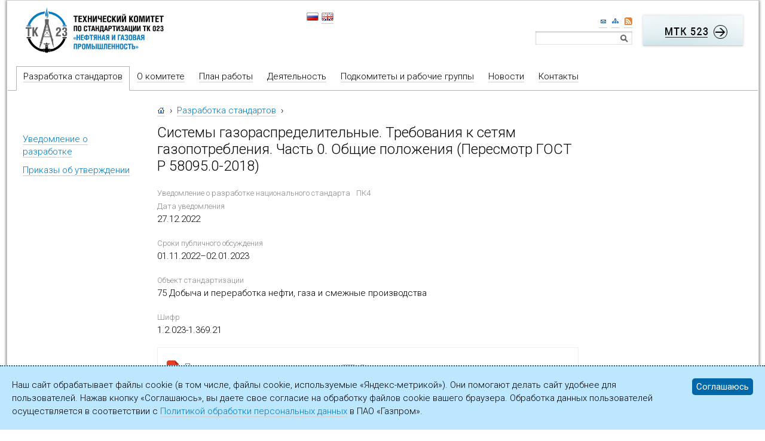

--- FILE ---
content_type: text/html; charset=utf-8
request_url: https://www.tksneftegaz.ru/standards-development/standard/n/sistemy-gazoraspredelitelnye-trebovanija-k-setjam-gazopotreblenija-chast-0-obshchie-polozhenija-peresmo/
body_size: 17110
content:
<!DOCTYPE html>
<html lang="ru-RU">
<head>

<meta charset="utf-8">
<!-- 
	Powered by Media Standart

	This website is powered by TYPO3 - inspiring people to share!
	TYPO3 is a free open source Content Management Framework initially created by Kasper Skaarhoj and licensed under GNU/GPL.
	TYPO3 is copyright 1998-2019 of Kasper Skaarhoj. Extensions are copyright of their respective owners.
	Information and contribution at https://typo3.org/
-->

<base href="//www.tksneftegaz.ru/">
<link rel="shortcut icon" href="/fileadmin/templates/images/icons/favicon.ico" type="image/x-icon">
<title>Стандарт</title>
<meta name="generator" content="TYPO3 CMS">
<meta name="revisit" content="1">
<meta name="copyright" content="Газпром ВНИИГАЗ">
<meta name="robots" content="all">


<link rel="stylesheet" type="text/css" href="fileadmin/templates/css/reset.css?1347446373" media="all">
<link rel="stylesheet" type="text/css" href="fileadmin/templates/css/main.css?1734693949" media="all">
<link rel="stylesheet" type="text/css" href="fileadmin/templates/js/libs/colorbox/example3/colorbox.css?1347446454" media="all">
<link rel="stylesheet" type="text/css" href="https://fonts.googleapis.com/css?family=Roboto:300,400,700,400italic,900&amp;subset=latin,cyrillic-ext" media="all">
<link rel="stylesheet" type="text/css" href="fileadmin/templates/css/news-basic.css?1594733605" media="all">



<script src="fileadmin/templates/js/libs/jquery-3.7.1.min.js?1741438479" type="text/javascript"></script>
<script src="fileadmin/templates/js/libs/jquery.colorbox.min.js?1662368420" type="text/javascript"></script>
<script src="fileadmin/templates/js/js.cookie-2.2.0.min.js?1734693798" type="text/javascript"></script>


<link rel="apple-touch-icon" href="fileadmin/templates/images/icons/apple-touch-icon.png"><link rel="alternate" type="application/rss+xml" title="News" href="?type=100"><meta name="robots" content="index,follow"><meta http-equiv="X-UA-Compatible" content="IE=edge,chrome=1">
</head>
<body class="inner">

    <div class="wrapper"><div class="wrapperPadding">
      <header class="site">
        <h1 class="logo">Технический комитет по стандартизации
          <a href="/"><img src="fileadmin/templates/images/logo.jpg" class="tk23" /></a>
        </h1>
        <ul class="lingva"><li class="act"><img src="fileadmin/templates/images/ic_lingva_ru.gif"></li><li><a href="en/"><img src="fileadmin/templates/images/ic_lingva_en.gif"></a></li></ul>
        <ul class="quickLinks">
          <li><a href="/?id=21"><img src="fileadmin/templates/images/ic_header_contacts.gif" /></a></li>
          <li><a href="/?id=137"><img src="fileadmin/templates/images/ic_header_sitemap.gif" /></a></li>
          <li><a href="#"><img src="fileadmin/templates/images/ic_header_rss.gif" /></a></li>
        </ul>
        
         <div class="search"><form action="sluzhebnye-stranicy/poisk-po-saitu/" method="post" name="searchbox" id="searchbox"><fieldset><input class="input" type="text" value="" name="tx_indexedsearch[sword]"><input type="hidden" name="tx_indexedsearch[sections]" value="0" />
      <input type="image" name="tx_indexedsearch[submit_button]" value="Найти" src="fileadmin/templates/images/s.gif" class="button" />
      </fieldset></form></div>
        
          <a href="/mtk523/" class="ad"><img class="mtk523" src="fileadmin/templates/images/mtk.png"></a> 
        
      </header>
      <nav class="menu-main">
        <ul class="siteMenu"><li class="short act"><a href="standards-development/" title="Разработка стандартов">Разработка стандартов</a><ul><li><a href="standards-development/notification/" title="Уведомление о разработке">Уведомление о разработке</a></li><li><a href="standards-development/orders/" title="Приказы об утверждении">Приказы об утверждении</a></li></ul></li><li class="short parent"><a href="about/" title="О комитете">О комитете</a><ul><li><a href="about/scope/" title="Область деятельности">Область деятельности</a></li><li><a href="about/supervisors/" title="Руководители и секретариат">Руководители и секретариат</a></li><li><a href="about/committee/" title="Состав комитета">Состав комитета</a></li><li><a href="about/documentation/reports/" title="Документы ТК">Документы ТК</a></li><li><a href="about/management-committee/" title="Управляющий комитет">Управляющий комитет</a></li></ul></li><li class="short parent"><a href="work-schedule/" title="План работы">План работы</a><ul><li><a href="work-schedule/calendar/" title="Производственный календарь">Производственный календарь</a></li></ul></li><li class="short parent"><a href="activities/" title="Деятельность">Деятельность</a><ul><li><a href="activities/meetings/" title="Заседания">Заседания</a></li><li><a href="activities/translations/" title="Переводы стандартов">Переводы стандартов</a></li><li><a href="activities/cooperation/" title="Взаимодействие со смежными ТК">Взаимодействие со смежными ТК</a></li><li><a href="activities/iso/" title="Деятельность в ИСО">Деятельность в ИСО</a></li></ul></li><li class="parent"><a href="subcommittees/sc-1/" title="Подкомитеты и рабочие группы">Подкомитеты и рабочие группы</a><ul><li><a href="subcommittees/sc-1/" title="ПК 1 «Общеотраслевые нормы и правила»">ПК 1 «Общеотраслевые нормы и правила»</a></li><li><a href="subcommittees/sc-2/" title="ПК 2 «Добыча сырой нефти»">ПК 2 «Добыча сырой нефти»</a></li><li><a href="subcommittees/sc-3/" title="ПК 3 «Добыча природного газа»">ПК 3 «Добыча природного газа»</a></li><li><a href="subcommittees/sc-4/" title="ПК 4 «Газораспределение и газопотребление»">ПК 4 «Газораспределение и газопотребление»</a></li><li><a href="subcommittees/sc-5/" title="ПК 5 «Морская нефтегазодобыча»">ПК 5 «Морская нефтегазодобыча»</a></li><li><a href="subcommittees/sc-6/" title="ПК 6 «Материалы, оборудование для добычи и переработки нефти и газа»">ПК 6 «Материалы, оборудование для добычи и переработки нефти и газа»</a></li><li><a href="subcommittees/sc-7/" title="ПК 7 «Магистральный трубопроводный транспорт нефти и нефтепродуктов»">ПК 7 «Магистральный трубопроводный транспорт нефти и нефтепродуктов»</a></li><li><a href="subcommittees/sc-8/" title="ПК 8 «Магистральный трубопроводный транспорт газа»">ПК 8 «Магистральный трубопроводный транспорт газа»</a></li><li><a href="subcommittees/sc-9/" title="ПК 9 «Арктические нефтегазовые операции»">ПК 9 «Арктические нефтегазовые операции»</a></li><li><a href="subcommittees/sc-10/" title="ПК 10 «Строительство и капитальный ремонт объектов нефтяной и газовой промышленности»">ПК 10 «Строительство и капитальный ремонт объектов нефтяной и газовой промышленности»</a></li><li><a href="subcommittees/sc-11/" title="ПК 11 «Технологии и оборудование для подводной добычи углеводородов»">ПК 11 «Технологии и оборудование для подводной добычи углеводородов»</a></li><li><a href="subcommittees/sc-12/" title="ПК 12 «Оборудование, технологические блоки, работающие под давлением в нефтяной и газовой промышленности»">ПК 12 «Оборудование, технологические блоки, работающие под давлением в нефтяной и газовой промышленности»</a></li><li><a href="subcommittees/rg-2/staff/" title="РГ 2 «Метан угольных пластов»">РГ 2 «Метан угольных пластов»</a></li><li><a href="subcommittees/vremennaja-rabochaja-gruppa/" title="Временная рабочая группа">Временная рабочая группа</a></li></ul></li><li class="short parent"><a href="news/" title="Новости">Новости</a></li><li class="short parent"><a href="contact/" title="Контакты">Контакты</a></li></ul>
        <div class="clr"></div>
      </nav>
      <div class="content">
        <div class="wayFinder">
          <a href="/"><img src="fileadmin/templates/images/ic_home.gif" width="13" height="13"   alt="&quot;{$website.title}&quot;&gt;"  border="0"></a>&nbsp;&nbsp;›&nbsp;&nbsp;<a href="standards-development/">Разработка стандартов</a>&nbsp;&nbsp;›&nbsp;&nbsp;&nbsp;
        </div>

        <aside class="rightSide">
        
        </aside>

        <aside class="leftSide">
          <nav>
          <ul class="subMenu"><li><a href="standards-development/notification/" title="Уведомление о разработке">Уведомление о разработке</a></li><li><a href="standards-development/orders/" title="Приказы об утверждении">Приказы об утверждении</a></li></ul>
          </nav>
        </aside>

        <article>
          <header>
            <h1 class="mainHeader long">Системы газораспределительные. Требования к сетям газопотребления. Часть 0. Общие положения (Пересмотр ГОСТ Р 58095.0-2018)</h1> 
          </header>
          <!--TYPO3SEARCH_begin--><a id="c327"></a>



        
  <div class="news-single template-standard">
  
    
        
  <!-- standart -->
  <div class="header">
    <div>
        

    
      
  
    <span class="category uid-40">
      
          Уведомление о разработке национального стандарта
        
    </span>    
  

    
      
  
    <span class="category uid-7">
      
          ПК4
        
    </span>    
  

        
  
        
      </div>
        
        <!-- h2 class="news-title">Системы газораспределительные. Требования к сетям газопотребления. Часть 0. Общие положения (Пересмотр ГОСТ Р 58095.0-2018)</h2 -->
        
        <span class="field-title">Дата уведомления</span>
        <p class="field-value">
          27.12.2022
        </p>
    
    
      <!-- teaser -->
      <span class="field-title">Сроки публичного обсуждения</span>
      <p class="field-value">01.11.2022–02.01.2023</p>
             
    
    
      <!-- bodytext -->
      <span class="field-title">Объект стандартизации</span>
      <div class="field-value">
        <p class="bodytext">75 Добыча и переработка нефти, газа и смежные производства</p>
      </div>
            

      
    <!-- author -->
    <span class="field-title">Шифр</span>
    <p class="field-value">1.2.023-1.369.21</p>
      
  
    
      <!-- ms_usable html -->
      


      <!-- related things -->
      <div class="news-related">

        
          <!-- related files -->
          <div class="news-related-files">
            
<div class="ms_filelist">
	<ul class="file_list">
		
			
	<li class="download pdf file">
		<!-- TODO > fallback to title /description / name -->
		<a href="fileadmin/f/standarts/2022/2022.12.27-5-%D0%9F%D1%80%D0%BE%D0%B5%D0%BA%D1%82_%D1%81%D1%82%D0%B0%D0%BD%D0%B4%D0%B0%D1%80%D1%82%D0%B0_%D0%BF%D0%B5%D1%80%D0%B2%D0%B0%D1%8F_%D1%80%D0%B5%D0%B4%D0%B0%D0%BA%D1%86%D0%B8%D1%8F.pdf" target="_blank">
			Первая редакция проекта стандарта
		</a>
		
		<span>777 кБ</span>
	</li>

		
			
	<li class="download pdf file">
		<!-- TODO > fallback to title /description / name -->
		<a href="fileadmin/f/standarts/2022/2022.12.27-5-%D0%9F%D0%BE%D1%8F%D1%81%D0%BD%D0%B8%D1%82%D0%B5%D0%BB%D1%8C%D0%BD%D0%B0%D1%8F_%D1%80%D0%B5%D0%B4%D0%B0%D0%BA%D1%86%D0%B8%D1%8F_%D0%BA_%D0%BF%D0%B5%D1%80%D0%B2%D0%BE%D0%B9_%D1%80%D0%B5%D0%B4%D0%B0%D0%BA%D1%86%D0%B8%D0%B8.pdf" target="_blank">
			Пояснительная записка к первой редакции
		</a>
		
		<span>242 кБ</span>
	</li>

		
			
	<li class="download pdf file">
		<!-- TODO > fallback to title /description / name -->
		<a href="fileadmin/f/standarts/2022/2022.12.27-5-%D0%A0%D0%B0%D0%B1%D0%BE%D1%87%D0%B0%D1%8F_%D0%B3%D1%80%D1%83%D0%BF%D0%BF%D0%B0_%D0%BF%D0%B5%D1%80%D0%B5%D1%81%D0%BC%D0%BE%D1%82%D1%80_%D0%93%D0%9E%D0%A1%D0%A2_%D0%A0_58095.0-2018.pdf" target="_blank">
			Рабочая группа по пересмотру ГОСТ Р 58095.0-2018
		</a>
		
		<span>2 МБ</span>
	</li>

		
	</ul>
</div>

          </div>
        

        
          <!-- Related links -->
          <div class="news-related news-related-links">
            <h4>
              Связанные ссылки
            </h4>
            <ul>
              
                <li>
                  <a href="https://fgis.gost.ru/share/page/rsprs/nds-details?uuid=0dfd1162-ab39-485d-8f9a-80dd2a820731">https://fgis.gost.ru/share/page/rsprs/nds-details?uuid=0dfd1162-ab39-485d-8f9a-80dd2a820731</a>
                  
                </li>
              
            </ul>
          </div>
        
        
        
      </div>
      
      <!-- Back Link --> 
      
        <div class="news-backlink-wrap">
          <a class="button gray small" href="standards-development/">
            Назад
          </a>
        </div>
        
      

      
    
  </div>

  
    










<!--TYPO3SEARCH_end-->
          <div class="rightAlign">
          
        </div>
        </article>
      </div>

      <footer>
      <div class="copy">&copy;&nbsp;2026,&nbsp;Газпром ВНИИГАЗ</div><address>142717, Московская область, г.о. Ленинский, п. Развилка, ул. Газовиков, зд. 15, стр. 1</address>
      </footer>
    </div></div>

    <div class="zzz"></div>
  
<!-- Yandex.Metrika counter -->
<script type="text/javascript" >
   (function(m,e,t,r,i,k,a){m[i]=m[i]||function(){(m[i].a=m[i].a||[]).push(arguments)};
   m[i].l=1*new Date();
   for (var j = 0; j < document.scripts.length; j++) {if (document.scripts[j].src === r) { return; }}
   k=e.createElement(t),a=e.getElementsByTagName(t)[0],k.async=1,k.src=r,a.parentNode.insertBefore(k,a)})
   (window, document, "script", "https://mc.yandex.ru/metrika/tag.js", "ym");

   ym(93821713, "init", {
        clickmap:true,
        trackLinks:true,
        accurateTrackBounce:true,
        webvisor:true
   });
</script>
<noscript><div><img src="https://mc.yandex.ru/watch/93821713" style="position:absolute; left:-9999px;" alt="" /></div></noscript>
<!-- /Yandex.Metrika counter -->
  <div id="cookieagreement" class="ms_cookies_show ms_flash">
    <div class="wrap">
      <div>
Наш сайт обрабатывает файлы cookie (в&nbsp;том числе, файлы cookie, используемые «Яндекс-метрикой»). Они помогают делать сайт удобнее для пользователей. Нажав кнопку «Соглашаюсь», вы&nbsp;даете свое согласие на&nbsp;обработку файлов cookie вашего браузера. Обработка данных пользователей осуществляется в&nbsp;соответствии с&nbsp;<a href="https://www.gazprom.ru/about/legal/policy-personal-data/" target="_blank">Политикой обработки персональных данных</a> в&nbsp;ПАО&nbsp;«Газпром».</div>
    </div>
    <span class="button solid blue close">Соглашаюсь</span>    
  </div>

<script src="fileadmin/templates/js/general.js?1734693900" type="text/javascript"></script>


</body>
</html>

--- FILE ---
content_type: text/css
request_url: https://www.tksneftegaz.ru/fileadmin/templates/css/main.css?1734693949
body_size: 23433
content:
  html  {
    height:100%;
  }
  body  { 
    text-align:left;
    position:relative;
    min-width: 1003px; 
    max-width: 1259px;
    margin:0 auto;
    min-height:100%;
    background:white;
  }
  
  
  body, input, select, textarea  {
    color:black;
    font-family:'Roboto', Arial, sans-serif;
    font-weight:300;
    font-size: 15px;
    line-height:1.5;
  }
  input, select, textarea  {
    outline:none;
  }
  a  {
    color:#0079c2;
    text-decoration:none; 
    border-bottom:solid 1px #cecece;
  }
  
  a:hover  {
    text-decoration:none;
    color:#c20017;
    border-color:#c20017;
  }
  
  td, th {
    vertical-align:top;
    text-align:left;
    font-weight:300; 
  }
  
em {font-style:italic;}
  
h1, h2, h3, h4, h5, h6  {
    line-height: 1.25;
    font-family: 'Roboto',Arial;
    font-weight:normal;
    margin:1em 0 0.6em;
  }
  h1 a, h2 a, h3 a, h4 a, h5 a, h6 a  {
    
  }
  
  h1 b, h2 b, h3 b, h4 b, h5 b, h6 b  {
    font-weight:inherit;
  }
  
  i {
    font-style:italic;
  }
  
  
  address {
    font-style:normal;
  }
  
.align-left {text-align:left}
.align-center {text-align:center}
.align-right {text-align:right}
  
  /* general text styles */

  .content p {
    margin-bottom: 1.2em;
  }
  
  .content p a {
    text-decoration:none;
  }



.content blockquote {
  font-family: Georgia;
  font-style:italic;
  color:#000;
  font-size:1.4em;
}
  
  
  h1 {
    font-size: 32px;
    font-weight:300;
    margin:0 0 20px;
    line-height: normal;
  }
  
    
  .content h1.long {
    font-size:24px;
  }
  
  h2, h2 a {
    font-size: 26px;
    font-weight:300;
    color: #000;
  }
  
  h3 {
    font-size: 18px;
    font-weight:300;
    margin-bottom: 5px;
    color:#0079c2;
  }
  
  
.content ul  {
    margin-bottom: 1em;
    padding-left: 16px;
    margin-top:-0.3em;
  }
  
  .content ul ul {
  margin-top:1em;
  }
  
  .content article ul li, .content aside ul li  {
    background: url(../images/ul.gif) 0 0.6em no-repeat;
    padding-left: 14px;
    margin-bottom: 0.6em;
    position: relative;
    zoom:1;
    line-height:1.4em;
  }
      *html .article ul li  {
      background: url(../images/ul.gif) 0 7px no-repeat;
      }
      
      *html .content aside ul li {
      background: url(../images/ul.gif) 0 7px no-repeat;
      }
  
  ol {
    list-style:decimal;
    padding-left:30px;
  }
  ol li {
    margin-bottom: 0.6em;
  }
  .content article cite  {
    font-size: 1.3em;
    display: block;
    margin-bottom: 1em;
    line-height:1.4em;
    font-style:italic;
  }
  .content article .vrezka  {
    float: left;
    width: 40%;
    font-size: 22px;
    margin:0 15px  15px 0;
  }
  .content article .alignLeft  {
    float: left;
    margin: 0 15px 15px 0;
  }
  .content article .columnsBlock  {
    overflow: hidden;
  }
  .ie6 .content article .columnsBlock  {
    overflow: visible;
  }
  
  
  hr {border:none;border-bottom:1px dotted #cecece; }
  
  .content .alert {
   /*color:red;*/
  }
  
  .content .small {
    font-size:13px; 
    color:#888;
  }
  
  .content .extra {
    color:#166BAD;   
    font-size:1.2em;
    font-family:'Roboto', Arial;
  }
  

  .content article table  {
    margin-bottom: 20px;
    width: 99%;
  }
  .content article table th  {
    background: #d8d8d8;
    padding: 12px 10px;
    font-weight: bolder;
    color: #646464;
    text-align:left;
  }
  .content article table td  {
    border-bottom: solid 1px #d8d8d8;
    padding: 5px 20px 5px 5px;
  }
  .content table .tr-even td {
    background: #f7fbff;
  }
  
  table.contenttable tr:hover td {
    background:#eee;
  }

  table.contenttable tr.table_heading td {
  background:#ccc; font-weight:bold;  
  }
  
  .content aside table, .content table.compact  {
    margin-bottom: 20px;
    width: 99%;
  }
  .content aside table th, .content table.compact th  {
    background: #d8d8d8;
    padding: 3px 4px;
    font-weight: bolder;
    color: #646464;
    font-size:13px;
  }
  .content aside table td, .content table.compact td  {
    border-bottom: solid 1px #d8d8d8;
    padding: 2px 15px 2px 0px;
    font-size:13px;
  }
  
  
.content article table.bottom {
    margin-bottom: 0px;
}



  
  
/*
  Памятка по использованию селекторов browserCSSdetector.js:
    Селекторы ОСи:
      .win - Windows
      .linux - Linux
      .mac - MacOS
      
    Селекторы браузеров:
      .ie - все версии ИЕ
      .ie8 - ИЕ 8.х
      .ie7 - ИЕ 7.x
      .ie6 - ИЕ 6.x
      .ie5 - ИЕ 5.x
      .gecko - все версии фаерфокса, и остальные гекко-браузеры
      .ff2 - фаерфокс 2
      .ff3 - фаерфокс 3
      .opera - все версии оперы
      .opera8 - опера 8.x
      .opera9 - опера 9.x
      .konqueror - konqueror
      .safari - сафари

    Приоритеты на примере ФФ3:
    1  .win.ff3 #id{background: #aaa}
    2  .win.gecko #id{background: #f00}
    3  .ff3 #id{background:#333}
    4  .gecko #id{background:#00f}
    5  .win #id{background: #ff0}
 */

  .red  {
    color: red;
  }

  .clearBoth  {
    clear: both;
  }

  .wrapper  {
    min-width:990px;
    max-width:1260px;
    width:expression((document.documentElement.clientWidth||document.body.clientWidth)<990?'990px':(document.documentElement.clientWidth||document.body.clientWidth)>1260?'1260px':'100%');
    box-shadow: 0px 0px 5px #4e4e4e;
    border: solid 1px #cbcbcb;
  }
  .wrapperPadding  {
    padding: 0 26px;
  }
  header.site  {
    position: relative;
    height: 130px;
    border-bottom: solid 1px #cccccc;
    margin: 0 -25px;
    margin-bottom: 25px;
      height:90px;
      border-bottom:none;
      margin-bottom:0;
  overflow:hidden;
  }
  header.site .logo  {
    position: absolute;
    left: 20px;
    top: 0px;
    text-indent: 700em;
    overflow:hidden;
    white-space: nowrap;
    display:block;
  
    /*width: 466px;*/
    height: 100px;

  }
  
  header.site .logo img {
    height: 100%;
    width: auto;
    position: absolute;
    left:0;
    top:0;
  }

  header.site .logo img.mtk523 {
    height: 44px;
    width: auto;
    top: 30px;
    left: 5px;
  }
  
  header.site .lingva  {
    position: absolute;
    top: 18px;
    left: 500px;
  }
  header.site .lingva li  {
    float: left;
    margin-right: 5px;
  }
  header.site .ad  {
    position: absolute;
    top:25px;
    right: 25px;
    box-shadow: 0px 0px 4px #CCC;
    display: block;
    vertical-align: top;
    line-height: 0;
}
  
  header.site .quickLinks  {
    position: absolute;
    top:25px;
    right: 210px;
  }
  header.site .quickLinks li  {
    float: left;
    margin-left: 7px;
  }
  header.site .search  {
    position: absolute;
    top:51px;
    right: 218px;
    width: 155px;
    height: 24px;
  }
  header.site .search .input  {
    background: url("../images/ic_search.gif");
    width: 153px;
    height: 23px;
    border: none;
    padding: 0 5px;
  }
  header.site .search .button  {
    position: absolute;
    right: -5px;
    top: 0;
    width: 25px;
    height: 22px;
    background: none;
    border: none;
    cursor: pointer;
  }
  
  
 
   
 nav.menu-main {padding: 0 24px 0 24px; border-bottom: 1px solid #b1b1b1; margin: 20px -25px 20px;}
 
* html .menu-main li {behavior:url("ie6hover.htc")}

.menu-main ul {font-family: 'Roboto', sans-serif; list-style: none; padding: 0; margin-left: -10px; font-size:15px; margin-bottom: 0; padding-bottom: 0;line-height:1;}

.menu-main ul a, .menu-main ul a:visited {color: #000;}

.menu-main ul li a:hover {color:#c20017;}

.menu-main ul li {float: left; padding: 10px 12px 15px 12px; position: relative; border-bottom: 1px solid #b1b1b1; margin-bottom: -1px; z-index: 99;}

.menu-main ul li.parent:hover, .menu-main ul li.parent.hover, .menu-main ul li.act {border: 1px solid #b1b1b1; border-bottom: 1px solid #fff; padding: 9px 11px 15px 11px;}


.menu-main li ul {width: 368px; left: 9px; top: 44px; *top: 43px; top: 42px\0/; display: none; position: absolute; background: white; border: 1px solid #b1b1b1; border-top: none; padding-bottom: 24px;}

:root .menu-main li ul {margin-top: -4px;} 

.menu-main li ul li, .menu-main li ul li.act  {padding-bottom: 4px; padding-right: 14px; border: none; width: 144px;line-height:1.4;}

* html .menu-main ul li.parent.hover li  {padding-left: 11px; padding-top: 9px; padding-bottom: 4px; padding-right: 14px; border: none; width: 144px; margin: 0;}

.menu-main li.short ul {width: 200px;}

.menu-main li.short ul li {width: 180px;}

.menu-main li ul a, .menu-main li ul a:visited {color: #0079c2; text-decoration: none;}

.menu-main li:hover ul, .menu-main li.hover ul {display: block; z-index: 99;}


.clr-fix:before, .clr-fix:after {display: table; content: "";}
.clr-fix:after {clear: both;}
.clr {clear: both;}
  
  
  /* main page */
  
  
  .indexIntro  {
    margin-bottom:20px;
  }

  .indexIntro .maincol {
    width:650px;
    position:relative;
    float: left;
  }
  
  .indexIntro .img-box {
        box-shadow: 0px 0px 4px #4e4e4e;
        height:375px;
      overflow:hidden;
      margin-bottom:20px;
  }
  

  .indexIntro aside  {
    margin-left:675px;
    margin-bottom: 25px;
  }
  
  



  .latestEvents  {
    overflow: hidden;
  }
  
  
  
  footer  {
    background: url("../images/separator.gif") 0 0 repeat-x;
    padding: 15px 0 35px 0;
    color: #777878;
    font-size: 13px;
    text-align: center;
    overflow: hidden;
  }
  
  .ie6 footer  {
    height: 10px;
  }
  footer .copy  {
    float: left;
  }
  footer address  {
    float: right;
  }
  
  
  .content  {
    overflow: hidden;
    padding-bottom: 50px;
  }
  .content .wayFinder  {
    margin-left: 225px;
    margin-bottom: 12px;
    padding-top: 2px;
    font-family:'Roboto', Arial;
  }
  
  .content .wayFinder img  {
    vertical-align: middle;
    position: relative;
    top: -1px;
  }

  
  
  /* MAIN STRUCTURE */
  
  
  .content article  {
    margin:0 275px 0 225px;
  }
  
  .content .rightSide  {
    float: right;
    width: 250px;
  }
  .content .leftSide  {
    float: left;
    width: 200px;
  }
  
  .zzz  {
    height: 50px;
  }
  
  
  .inner.one_col .content article  {
    margin-right:0;
  }

  .inner.one_col .content aside.rightSide {
    display:none;
  }

  .inner.equal_cols .content article {
    margin-right:40%
  }

  .inner.equal_cols aside.rightSide {
    width:39%
  }
  
  
  /* submenu */
  
.content aside .subMenu {
    float: left;
    
    margin-top: 15px;
    width: 180px;
  }
  .content aside nav .subMenu {
    
    line-height: normal;
    padding:0;
  }
  .content aside nav .subMenu li {
    margin: 0;
    padding: 0;
    margin-bottom: 10px;
    zoom:1;
    background:none;
  }
  
  .content nav .subMenu li ul {
    margin: 10px 25px 10px 20px;
    background:none;
    padding:0;
  }
  
  .ie7 .content nav .subMenu li {
    margin-bottom: 5px;
  }
  .content nav .subMenu a {
    
  }






  
  
  
a.print_version, a.pdf_version  {
    color: #9d9d9d;
    background: url(../images/ic_print.gif) 0 3px no-repeat;
    padding-left: 20px;
    font-size: 13px;
    margin-left: 0px;
    
    padding:20 0 4px 0;
    display:inline-block;
    //display:inline;
  }
  
  
  .rightAlign {text-align:right;}
  
    div.adSide  {
    display: block;
    background: url("../images/banner_bg_01.gif");
    padding: 10px;
    text-decoration: none;
    color: black;
    line-height: 18px;
    font-size: 13px;
  margin-bottom:20px;
  }

  div.adSide div.adSide-inner  {
    display: block;
    background: white;
    padding: 15px 6px;
  }
  
  .adSide h3 {
    font-size:15px;
  }
  
  
  
  /* common elements */

      /* tx-rkpollsimple-pi1 */
.tx-rkpollsimple-pi1 ul {
  list-style:none;
}

li.poll.answer {
  margin-bottom:0.5em;
}

            /* filelist */
              
.ms_filelist ul.file_list, .ms_filelist ul.file_list ul  {
    list-style-image: none;
    margin-top:5px;
    margin-bottom:1em;
    padding-left:0;
}

ul.file_list li.subfile {margin-left:2em;}


.ms_filelist ul.file_list li {
  padding-left:30px;
  margin-bottom:10px;
  min-height:20px;
  min-height:35px;
  padding-top:2px;
}

.file_list li span {display:block; font-size:12px; color:#888;}

.file_list li .info {
  font-size:0.9rem;
  line-height:1.5;
  color:#888;
  margin-top:0.5em;
  background:none;
}

ul.file_list li.download {background: url(../ico-filelist/default.png) 0 1px no-repeat;}
ul.file_list li.pdf {background: url(../ico-filelist/pdf.png) 0 1px no-repeat;}

ul.file_list li.bmp, ul.file_list li.gif, ul.file_list li.jpg, ul.file_list li.png
{background: url(../ico-filelist/image.png) 0 1px no-repeat;}

ul.file_list li.csv, ul.file_list li.xls, ul.file_list li.xlsx
{background: url(../ico-filelist/excel.png) 0 1px no-repeat;}

ul.file_list li.doc, ul.file_list li.docx
{background: url(../ico-filelist/doc.png) 0 1px no-repeat;}


ul.file_list li.ppt, ul.file_list li.pptx
{background: url(../ico-filelist/ppt.png) 0 1px no-repeat;}


ul.file_list li.tif, ul.file_list li.tiff, ul.file_list li.ai, ul.file_list li.eps
{background: url(../ico-filelist/ai.png) 0 1px no-repeat;}


ul.file_list li.zip, ul.file_list li.rar
{background: url(../ico-filelist/archive.png) 0 1px no-repeat;}



        /* DEFAULT typo3 elements */

    /* textpic */
        
div.img_comment {
  padding:3px 0;
  font-size:13px; 
  color:#777;
  line-height:1.2em;
}
        
div.csc-textpic-clear {
  clear:left;
}

.gallery img {
  margin:0 1px 1px 0;
}

.csc-textpic img {
  vertical-align:top;
}


  
          /* INDEXED SEARCH */ 
.html .tx-indexedsearch table td {
  border:none;
}

#tx_indexedsearch table {
 width:auto; 
}

.tx-indexedsearch .tx-indexedsearch-searchbox-sword {
  width:220px;
}

.tx-indexedsearch .info  {
  color:#888;
  font-size:0.8em;
}

.tx-indexedsearch-redMarkup {
  background:#007AC2;
  color:white;
}

.tx-indexedsearch .title {
  font-weight:bold;
  margin-bottom:0.5em;
}

.tx-indexedsearch .descr {
  color:black;
  font-size:13px;
}

.tx-indexedsearch .browsebox {
 overflow:hidden;
 widht:99%;
 position:relative; 
}

.tx-indexedsearch .browsebox li {
  background:none;
  float:left;
}  

.tx-indexedsearch-secHead .tx-indexedsearch-title.title {
  font-size:1.3em;
}

.tx-indexedsearch-percent.percent {
 display:none; 
}

html .content article .tx-indexedsearch-res table td {
 border:none; 
}

          /*  FORMS */
fieldset {
  border:none;
}

.Tx-Formhandler fieldset .error {
  color:red;
}
.Tx-Formhandler fieldset input, .Tx-Formhandler fieldset select {
display:block;
margin-left:250px;
width:220px;
}

.Tx-Formhandler fieldset input.checkbox, .Tx-Formhandler fieldset input.radio {
  width:auto;
  margin-bottom:3px;
}

.Tx-Formhandler input[type="file"] {width: 150px;}

.Tx-Formhandler fieldset {
margin-bottom:20px;  
}

.Tx-Formhandler fieldset legend {
display:block;
font-weight:bold;
font-style:italic;
font-size:15px;
}

.Tx-Formhandler fieldset label {
display:block;
width:250px;
float:left;
}

.form_line {
  margin-bottom:0.7em;
  overflow:hidden;
}
* html .form_line {
overflow:visible;
}


fieldset .description {
  display:block;
  margin-left:250px;
  width:220px;
  font-size:13px;
  color:#777;
  margin-top:0;
  margin-bottom:0 !important;
}
fieldset .global.description {
  margin-left:0;
  width:auto;
}

fieldset textarea {
font:1em/1.4em arial;
margin-top:5px;
padding:4px 3px;
width:220px;
}
.Tx-Formhandlerfieldset label .extra-loud {
  color:red;
}



      /* COMPLEX form styles */
      .Tx-Formhandler form.complex  {}

form.complex fieldset.long select, form.complex fieldset.long input, form.complex fieldset.long textarea {
  width:95%;
  margin-left:0px;
}
form.complex fieldset.long select {
  width:auto;
}      

form.complex fieldset.long textarea {
  height:270px;
  margin-bottom:25px;
}

form.complex fieldset.long label {
  float:none;
  width:auto;
  
}

.Tx-Formhandler form .form-line input.checkbox, form.complex fieldset.long input.checkbox  {
  width:auto;
  margin-right:15px;
  float:left;
}

            /* NEWS SUBSCRIPTION */
            
.tx-ms1newssubs-pi1 ul {
  list-style:none;
}
.tx-ms1newssubs-pi1 ul li {
  background:none;
  padding-left:none;
}  
.tx-ms1newssubs-pi1 ul input {
  margin-right:5px;
}
.tx-ms1newssubs-pi1 ul ul {
  padding-left:20px;
}

.tx-ms1newssubs-pi1 .msg {
  color:#0D4E9C;
  font-weight:bold;
}

            /* SITE MAP WITH IMG PREVIEW */
body .img_sitemap {
  padding-left:0px;
  overflow:visible;
  position:relative;
  zoom:1;
}
            
body .img_sitemap li {
  width:200px;
  margin: 0 10px 10px 0;
  /*float:left;*/
  background:none;
  background-image:none;
  padding:5px;
  text-align:center;
  display: inline-block;
  vertical-align:top;
  overflow:visible;
  zoom:1;
  position:relative;
  _overflow:hidden;
  zoom:1;
  *display:inline;
  height:auto;
}
.img_sitemap li img {
  display:block;
  width:200px;
  height:200px;
  padding:2px;
  border:1px solid #ddd;
}  
.img_sitemap li  em {
  color:#007AC2;
  display:block;
  margin:5px 0;
}
.img_sitemap li  em a {
  color:#000;
  text-decoration:none;
  font-size:15px;
  font-style:normal;
  font-weight:bold;
  line-height:1.2em;
}


       /* thumbs menu */


body .thumbs-menu {
  list-style:none;
  padding:0;
  margin:0;
  white-space:no-wrap;
}

body .thumbs-menu li {
  width:30%;
  padding:0 3% 0 0;
  display:inline-block;
  vertical-align:top;
  _overflow:hidden;
    zoom:1;
    height:auto;
    *display:inline;
    position: relative;
  white-space:normal;
  background:none;
}

body .thumbs-menu li img {
  width:100%;
  height:auto;
  border: 1px solid #DDDDDD;
  padding:2px;
}

body .thumbs-menu .thumb {
  margin-bottom:10px;
}
body .thumbs-menu .date {
  color: #7D7D7D;
    display: inline-block;
    font-size: 12px;
    font-style: normal;
    line-height: 14px;
}

body .thumbs-menu h3 {
  font-size:15px;
  margin:2px 0 0.4em;
  line-height:1.35em;
  font-weight:300;
}


                      /*sitemap*/
.csc-sitemap ul li { 
  background:none;
}

.csc-sitemap ul ul li { 
  background: url(../images/ul.gif) 0 0.6em no-repeat;
}
                      
.csc-sitemap ul ul {
  padding-left:20px;
}
.csc-sitemap ul li {
  margin-top:5px;
  padding-left:0px;
  background:none;
}
.csc-sitemap li {
  font-size:15px;
  font-weight:bold;
}
.csc-sitemap li a{
  color:black;
}
.csc-sitemap li li a{
  color: #007AC2;
}
.csc-sitemap li li {
  
  font-weight:300;
}
.csc-sitemap li li li {
  font-size:13px;
}








      /* paginator */
.paginator {
    cursor: pointer;
    font-family: arial;
    font-size:15px;
    margin: 20px 0 3px;
}
.paginator a, .paginator span {
    padding: 3px;
}
.paginator span {
    color: #888888;
    cursor: default;
}
.paginator span.activeLinkWrap, .paginator a:hover {
    background-color: #2881BA;
    color: white;
    text-decoration: none;
}

.browseLinksWrap {
  margin:10px 0 20px;
}


       /* common content elements */

        /* special page elements */
        
/*TODO REWORK FOR COMMON ELEMENT*/
 
        
.col_33 {
  width:30%;
  margin-right:2%;
  display: inline-block;
    vertical-align: top;
    _overflow:hidden;
    zoom:1;
    height:auto;
    *display:inline;
    position: relative;
}

.col_50 {
  width:45%;
  margin-right:4%;
  display: inline-block;
    vertical-align: top;
    _overflow:hidden;
    zoom:1;
    height:auto;
    *display:inline;
    position: relative;
}



.floated_block {
  width:300px;
  margin-right:20px;
  display: inline-block;
  overflow:hidden;
    vertical-align: top;
    _overflow:hidden;
    zoom:1;
    height:auto;
    *display:inline;
    position: relative;
}

.floated_block p, .floated_block ul, .floated_block ol {
  font-size:13px;
  margin-bottom:0.7em;
  line-height:1.4;
}

.floated_block h2, .floated_block h3, .floated_block h4 {
  margin-top:0;
}

.floated_block h4 {
  font-size:15px;
}

.floated_block.wide {width:600px;}



          /* SPECIAL ELEMENT STYLES */
      

.expandable {
  margin-bottom:1em;
}

.expandable_header {
  border-bottom:1px dashed black;    
  display:inline-block;
  cursor:pointer;
  margin-bottom:0.6em;
}

.expandable .expandable_header:hover {
  border-bottom:1px dashed #ffffff ;
}

h3.expandable_header {
  border-color:black;
  display:inline;
}




/* slovar */
#htmlsearch {
  width:300px;
  padding:2px 4px;
  font-size:13px;
  margin-bottom:20px;
} 

.slovar br {
  margin-bottom:1em;
} 




/* css styled content temp */

.csc-textpic-imagerow .csc-textpic-image {
  float:left;
}

DIV.csc-textpic DIV.csc-textpic-imagerow {
  clear:left;
}

.csc-textpic-imagewrap {
  margin-bottom:20px;
}



/* Updated by Ilya for indexed_search */
.csc-sword { background: #FFFF00; }



/* standards */
.startPageEvents .latest.standard .news-item {
  width:30%;
  margin-right:3%;
   display: inline-block;
    vertical-align: top;
    _overflow:hidden;
    zoom:1;
    height:auto;
    *display:inline;
    position: relative;
}

.latest.standard .news-item em {margin-right:5px;}



.standard .news-item small, .news-single-files small {display:none;}

.news-item dd, .news-single-files dd {margin-bottom:5px;font-size:13px;}

.news-item dd img, .news-single-files dd img {
  vertical-align: -4px;
  margin-right: 5px;
}

.latest.standard .news-item img {vertical-align:-3px;}

.main-image {
  overflow:hidden;
  position:relative;

  /*max-height:350px;*/
  margin:-20px -26px 30px;
  padding:0;
}

.main-image img {
  vertical-align:top;
  border:none;
  padding:0;
  margin:0;
  
  width:100%;
  height:auto;
}

.indexIntro aside {
  margin:0 0 30px;
  padding:0;
  width:40%;
  float:right;
  overflow:hidden;
  position:relative;
  _height:1%;
}

.indexIntro .maincol {
  width:auto;
  margin-right:45%;
  float:none;
  overflow:hidden;
  position:relative;
  _height:1%;
}

                  /* flash messages */
.ms_flash-container {
  position:fixed;
  bottom:0;left:0;right:0;
  z-index:10; 
}
.ms_flash {
  position:relative;
  overflow:hidden;

  align-items:flex-start;
  padding:20px;
  background:#e3f1f9;
  background:#bde6ff;
  border-top:2px dotted rgba(0,0,0,0.6);  
  
  display:none;    
}

.ms_flash.visible {display:flex;}

.ms_flash > .wrap {
  flex:1 1 auto;
  padding-right:50px;  
}

.ms_flash .button {display:inline-block; color:#fff; border-radius:5px; background:#0068a9; padding:3px 7px; font-weight:500;}

--- FILE ---
content_type: text/css
request_url: https://www.tksneftegaz.ru/fileadmin/templates/css/news-basic.css?1594733605
body_size: 7914
content:
                      /* NEWS */
.news ul{
  list-style:none;
  padding-left:0;
  margin-top:0;
}

.news ul li.news-item {
  padding:0;
  background:none;
  backgroind-image:none;
  margin-bottom:1.5em;
}

        
      /* list and latest */
    
.news-item h3 {
  font-size:16px;
  margin:2px 0 0.4em;
  line-height:1.35em;
  font-weight:300;
  font-style:normal;
}

aside .news-item h3, .main .news-item h3, .floated_block .news-item h3, .news.latest .news-item h3 {
  font-size:15px;
}

.news.latest .news-item p {font-size:15px;color:#666;}


.news-item h3 a {
  text-decoration:none;
}
.news-item h3 a:hover {
  text-decoration:none;
}                                
  
.news-item em  {
  display:inline-block;
  color:#7D7D7D;
  font-style:normal;
  font-size:12px;
  /*line-height:14px;
  margin-right:10px;
  vertical-align:3px;
  color:white;
  background:#166BAD;
  padding:0 5px;
  */
  
}
    
.news-item .publication_image {
  float:left;
  margin:0 20px 20px 0;
}  

    
      /* single view */

.news-single .news-title {
	margin:0 0 1em;
}

.news-single .news-date  {
    _overflow:hidden;
    zoom:1;
    *display:inline;
    height:auto;  
}                      


.news-single-additional-info {
  padding:5px;
  margin-top:10px;
  margin-bottom:20px;
}

.news-single-files dt, .news-single-related dt {
  font-size:15px;
  font-style:italic;
  margin-bottom:0.5em;
}
.news-single-files dd, .news-single-related dd {
  margin-bottom:0.5em;
}  

.news-single .news-single-imgcaption {
  padding:3px 0;
  font-size:13px; 
  color:#777;
}
.news-single .news-content {
  margin-top:15px;
}

.news-single .news-date {
  padding:2px;
  font-size:12px;
  display:inline;
  background:#4072b0;
  color:white;
}

/* news-reference */

.news-single .content blockquote {
  border-top:2px solid #c9d4e0;
  
  padding:20px;
  color:#777;
  background:#F1F4F7;
  margin:10px 0 20px;
}
.news-single .content blockquote p {
  
}

.news-single .content blockquote h3 {
  color:inherit;
  margin-top:-0.4em;
}


  /* news categories */
.news-catmenu a {
  display:block;
  margin-bottom:1em;
  background: url(../images/ul.gif) 0 0.6em no-repeat;
    padding-left: 14px;
}

.news-catmenu .news-catmenu-ACT a {font-weight:bold; color:#000;}

.news-item .news_cat {font-style:italic;font-size:13px;}


  /* custom archive menu */

/*while*/

html .content article .news-amenu {
  position:relative;
  overflow:hidden;
  height:6em;
}

html .content article .news-amenu h3 {
  float:left; 
  margin:0 10px 0 0;
  padding:0;
  font-size:1.3em;
  line-height:1.3em;
}
html .content article .news-amenu ul {
  position:absolute;
  left:0;
  top:2.5em;
  padding:0;
}

html .content article .news-amenu ul li {
  background:none;
  float:left;
  margin:0 10px 0 0;
  padding:0;
}

html .content article .news-amenu ul li a.act {
  color:#ff5400;
  text-decoration:none;
}



/**************************************/
/* Default styles for news extension */
/**************************************/
.news .clear {
  clear: both;
}

.news .nav ul {
  float: left;
  display: inline;
  margin: 0;
}

.news .nav li {
  float: left;
}

.news .nav a {
  float: left;
  display: block;
}

.news .nav :after {
  content: ".";
  display: block;
  height: 0;
  clear: both;
  visibility: hidden;
}

.news .article {
  padding-bottom: 15px;
  margin-bottom: 15px;
}

/* disabled 14.04.14

.news .article :last-child {
  padding-bottom: 0;
  margin-bottom: 0;
}

.news .article :after {
  content: ".";
  display: block;
  height: 0;
  clear: both;
  visibility: hidden;
}
*/


.news .article .news-img-wrap {
  float: left;
  margin: 3px 12px 5px 0;
  background: #fff;
}

.news .article .news-img-wrap a {
  display: block;
  float: left;
  padding: 4px;
  border: 1px solid #ddd;
  background: #fff;
}

.news .article .news-img-wrap img {
  float: left;
  height: auto;
  width: auto;
}

.news .article .teaser-text {
  margin: 0 0 10px 0;
}





.news .no-news-found {
  color: #888;
}

.news .page-navigation p {
  float: left;
}

.news .page-navigation ul {
  float: right;
}

.news .page-navigation ul li {
  float: left;
  display: block;
  padding: 0 1px;
  background: none;
}

.news .page-navigation ul li a {
  display: block;
  padding: 1px 2px;
}

/* category menu view */
.news-category-view ul li {
  padding: 5px 8px;
}

.news-category-view ul li li {
  padding: 2px 8px 2px 12px;
}

.news-category-view > ul > li:nth-child(even) {
  background: #f9f9f9;
  border-top: 1px solid #eee;
  border-bottom: 1px solid #eee;
}

.news-category-view .category-desc {
  padding-left: 10px;
  margin-left: 10px;
  border-left: 1px solid #ddd;
}

/* list view */
.news-list .news-item {
	margin:0 0 1em;
}

.news-list .news-item h3 {
	margin:0 0 0.5em;
	line-height:1.5;
}

.news-list .news-item h3 a {
	border:none;
}


/* single view */
.news-single .header span {
  font-size:13px;
  color:#888;
  display:inline-block;
  margin-right:0.5em;
}

.news-single .header span.news-list-date {color:#007AC2;}

.news .news-title-subtitle h3 {
  font-size: 18px;
  color:#000;
  margin:0.5em 0 0.5em;
  font-weight:bold;
}

.news-single .teaser-text {
  color: #444;
}

.news-single .article .news-img-wrap {
  float: right;
  width: 282px;
  margin: 0 0 0 25px;
}

.news-single .article .news-img-wrap img {
  float: none;
}



.news-img-caption {
  color: #888;
}

/* related news + files */
.news-related-wrap {
  margin:0 0 35px;
}

.news-backlink-wrap {color:#888;}

.news-related-files {
  width: 50%;
  padding: 15px;
  border: 1px solid #eee;
  display: table-cell;
}

.news-related-files ul li {
  line-height: 1em;
  margin-bottom: 12px;
}

.news-related-files ul li span {
  /*border-right: 1px solid #DDDDDD;*/
  display: inline-block;
  margin-right: 0px;
  padding-right: 8px;
  color: #888;
}

.news-related-files ul li span :last-child {
  border-right: 0;
  padding-right: 0;
}

.news-related-files h4 {
  margin-bottom: 10px;
}

.news-related-files ul li {
  margin-bottom: 20px;
}

.news-related-files .news-related-files-link .jpg {
  background-position: 0 0;
}

.news-related-files-size {font-size:10px;}

.news-clear {
  clear: both;
}

ul.f3-widget-paginator, ul.tx-indexedsearch-browsebox {
  padding:0 !important;
  list-style:none;
  margin:0;
  color:#888;
}

ul.f3-widget-paginator li, ul.tx-indexedsearch-browsebox li {
  display:inline-block;
  padding:0.3em 0.5em !important;
  line-height:1;
  margin:0 0 0.5em;
  background:none !important;
}

ul.f3-widget-paginator li.current, ul.tx-indexedsearch-browsebox li.tx-indexedsearch-browselist-currentPage {
  background: #e9f2f8 !important;
}

/* archive menu */
body .archive-menu {
  padding-bottom:0.5em;
  margin-bottom: 1em;  
  color: #888;
}

body .archive-menu > ul {
  margin:0;
  padding:0;
  overflow: hidden;
  position: relative;
  height: 4em;
  line-height: 1;
  margin-left: -0.5em;
}

body .archive-menu ul li {
  padding:0;
  background: none;
}

body .archive-menu ul > li {
  float: left;
  margin: 0 0.5em 0 0;
  padding:0.2em 0.5em;
  position: initial;
  font-weight: bold;
}

body .archive-menu ul li ul {
  position: absolute;
  padding: 0;
  top: 1.5em;
  left:0;
  right:0;
  margin:0.5em 0 0;
}

body .archive-menu ul li ul li {
  display: inline-block;
  margin: 0 0.5em 0 0;
  font-size: 13px;
  font-weight: normal;
}

body .archive-menu ul li ul li span {display: none;}

body .archive-menu ul li.year.act {
  background:#e9f2f8;
}

body .archive-menu ul li.year.act li.month.act {
  background:#e9f2f8;
}

body .archive-menu ul li.act > a {
  color:#888;
  border:none;
}

body .archive-menu ul li.act ul li {
  color: #666; font-weight: normal;
}


--- FILE ---
content_type: application/javascript; charset=utf-8
request_url: https://www.tksneftegaz.ru/fileadmin/templates/js/general.js?1734693900
body_size: 6420
content:
var lang = 'ru';
var ll = {
  en: {
    'close' : 'close',
    'next' : 'next',
    'previous' : 'previous',
    'current' : '{current} of {total}',
    'quick-search' : 'Quick Search',
    'full' : 'Open full-size image'
  },
  ru: {
    'close' : 'закрыть',
    'next' : 'следующая',
    'previous' : 'предыдущая',
    'current' : '{current} из {total}',
    'quick-search' : 'Быстрый поиск',
    'full' : 'Открыть полноразмерное изображение'
  }
};

/* Narrow switcher */
jQuery(function($) {
  var  className = 'narrow',
    eventName = 'narrow',
    minWidth = 1180;

  var  timer = null, delay = 200,
    _win = $(window),
    _doc = $(document),
    _html = $('html');
  _win
    .bind('resize', function() {
      if ( timer != null ) {
        clearTimeout(timer);
        timer = null;
      }
      timer = setTimeout(function() { _win.trigger(eventName) }, delay);
    })
    .bind(eventName, function() {
      _html.toggleClass(className, _doc.width() <= minWidth);
    })
    .trigger(eventName);
});
/* / Narrow switcher */



jQuery(function($) {

  initMsFlash();  

  initializeColorbox();
  $('a[rel^="photoline"]').colorbox({'rel':'photoline','close':ll[lang]['close'],'next':ll[lang]['next'],'previous':ll[lang]['previous'],'current':ll[lang]['current'],title: function(){
    var  title = $(this).attr('title'),
      url = $(this).attr('rev'),
      section = $(this).attr('abstract'),
      pagetitle = $(this).attr('pagetitle'),
      pageurl = $(this).attr('pageurl');
    return '<a href="'+url+'" target="_blank" class="download-photo">'+section+ ' ' +title+'</a><a href="'+pageurl+'" class="gallery-pid">'+pagetitle+'</a>';
  }});

    
  
/* expandeable header */
$(function(){
  $('.expandable').each(function(){
    var text = $('*:first', this).nextAll().text();
    if (text != '') {
      $('*:first', this).click(function(){
        $(this).nextAll().toggle();
      }).addClass('expandable_header').nextAll().hide();
    }
  });
  
  
  // lightbox caller
function initializeColorbox() {  
  $('a[rel^="lightbox"]').colorbox({'rel':'lightbox','close':ll[lang]['close'],'next':ll[lang]['next'],'previous':ll[lang]['previous'],'current':ll[lang]['current'],title: function(){
    var url = $(this).attr('rev');
    return '<a href="'+url+'" target="_blank" class="download">'+ll[lang]['full']+'</a>';
  }});
}  
  
});  
/*
  $("body").flexiPagination({
    url: "?type=500",
    currentPage: 0,
    totalResults: 99999,
    perPage: 50,
    container: "#photo-line-container",
    pagerVar : "page",
    loaderImgPath: "fileadmin/templates/js/libs/jqpageflow/images/loader.gif",
    debug : 1
  });
*/

/*
  $('.ajax_menu').append('<div class="loading"></div>');
  $('.ajax_menu a').click(function(e){
    var el = $(this);
    var loading = el.parent().find('.loading');
    var page = $(this).attr('rel');
    
    e.preventDefault();
    loading.fadeIn(150);
    
    $('.ajax-content').fadeTo("slow", 0.38).load('?type=510&no_cache=1&page=' + page, function() {
      loading.fadeOut(250);
      el.parents('.ajax_menu').find('a').removeClass('active');
      el.addClass('active');
      $(this).fadeTo("fast", 1);
      initializeColorbox();
    });
  });
*/
});



  

function initializeColorbox() {
  $('a[rel^="lightbox"]').colorbox({'rel':'lightbox','close':ll[lang]['close'],'next':ll[lang]['next'],'previous':ll[lang]['previous'],'current':ll[lang]['current'],title: function(){
    var url = $(this).attr('rev');
    return '<a href="'+url+'" target="_blank">'+ll[lang]['full']+'</a>';
  }});
}


/* Month plan parser */
jQuery(function($) {
  var re = /^(\d+)(\+?)/;
  $('table.month_plan').each(function() {
    var  table = $(this),
      thead = $('thead', table),
      tbody = $('tbody', table),
      cell = $('tr:eq(0)', tbody).find('td:last'),
      checkStr = cell.html();

    if ( !checkStr.match(re) ) return;

    var  th = $('th', thead),
      tr = $('tr', tbody),
      count = 12, i = 1,
      theadNumber = $('<tr>' + new Array(th.length).join('<th class="month_cell"></th>') + '</tr>');

    for (; i <= count; i++)
      theadNumber.append('<th>' + i + '</th>');

    th.filter(':last').attr('colspan', count);
    theadNumber.insertAfter(thead);
    tr.each(function() {
      var  row = $(this),
        td = $('td:last', row),
        data = td.html().split(','),
        items = {},
        item,
        plus;

      for (i = 0; i < data.length; i++)
        if ( item = data[i].match(re) )
          items[ parseInt(item[1], 10) ] = item;

      for (i = 1; i <= count; i++) {
        item = items[i];
        plus = item && item[2];
        className = item ? (plus ? 'done' : 'planned') : '';
        $('<td class="month_cell">' + i + '</td>')
          .addClass(className)
          .appendTo(row);
      }
      
      td.remove();
    });
  });
});
/* / Month plan parser */


/////////////////////////////////////////////////////////////////////////////////////
///////////////// ms_cookies & ms_flash
function initMsFlash() {
  $('.ms_flash').each(function(){
    var $flash = $(this);
    if ($flash.hasClass('ms_flash_ready')) {
      return 1; // already init
    } else {
      // show flash
      var _id = 'ms_flash-' + $flash.attr('id');
      if ($flash.hasClass('ms_cookies_show') && Cookies) {
        if (! Cookies.get(_id)) {
          showMsFlash($flash);
        }      
      } else {
        // no cookies
        showMsFlash($flash);
      }
    }
    // add inited class
    $flash.addClass('ms_flash_ready');
  });
}

// helper function > binds and shows ms_flash
function showMsFlash($flash) {

  // get or create msflash container
  var $flashCont = $('div.ms_flash-container');
  if (! $flashCont.length) {
    $flashCont = $('<div class="ms_flash-container">').appendTo($('body'));
  }

  var _id = 'ms_flash-' + $flash.attr('id');
  
  $flash
    .appendTo($flashCont)
    .hide()
    .addClass('visible')
    .slideDown(200);
  
  // bind close button
  $flash.children('.overlay-close, .close').on('click', function(){
    $flash.slideUp(200, function(){
      $flash.detach();
      if ($flash.hasClass('ms_cookies_show') && Cookies) {
        Cookies.set(_id, 1, {expires: 180});  
      }
      // if last flash message -- remove cont
      if (! $flashCont.children().length) {
        $flashCont.detach();
      }
    });
  });
}
// end ms_flash

--- FILE ---
content_type: application/javascript; charset=utf-8
request_url: https://www.tksneftegaz.ru/fileadmin/templates/js/libs/jquery.colorbox.min.js?1662368420
body_size: 10747
content:
/*!
	Colorbox v1.4.29 - 2013-09-10
	jQuery lightbox and modal window plugin
	(c) 2013 Jack Moore - http://www.jacklmoore.com/colorbox
	license: http://www.opensource.org/licenses/mit-license.php
*/
(function(t,e,i){function o(i,o,n){var r=e.createElement(i);return o&&(r.id=Z+o),n&&(r.style.cssText=n),t(r)}function n(){return i.innerHeight?i.innerHeight:t(i).height()}function r(t){var e=k.length,i=(A+t)%e;return 0>i?e+i:i}function h(t,e){return Math.round((/%/.test(t)?("x"===e?E.width():n())/100:1)*parseInt(t,10))}function l(t,e){return t.photo||t.photoRegex.test(e)}function s(t,e){return t.retinaUrl&&i.devicePixelRatio>1?e.replace(t.photoRegex,t.retinaSuffix):e}function a(t){"contains"in g[0]&&!g[0].contains(t.target)&&(t.stopPropagation(),g.focus())}function d(){var e,i=t.data(z,Y);null==i?(B=t.extend({},X),console&&console.log&&console.log("Error: cboxElement missing settings object")):B=t.extend({},i);for(e in B)t.isFunction(B[e])&&"on"!==e.slice(0,2)&&(B[e]=B[e].call(z));B.rel=B.rel||z.rel||t(z).data("rel")||"nofollow",B.href=B.href||t(z).attr("href"),B.title=B.title||z.title,"string"==typeof B.href&&(B.href=t.trim(B.href))}function c(i,o){t(e).trigger(i),le.trigger(i),t.isFunction(o)&&o.call(z)}function u(i){q||(z=i,d(),k=t(z),A=0,"nofollow"!==B.rel&&(k=t("."+te).filter(function(){var e,i=t.data(this,Y);return i&&(e=t(this).data("rel")||i.rel||this.rel),e===B.rel}),A=k.index(z),-1===A&&(k=k.add(z),A=k.length-1)),w.css({opacity:parseFloat(B.opacity),cursor:B.overlayClose?"pointer":"auto",visibility:"visible"}).show(),J&&g.add(w).removeClass(J),B.className&&g.add(w).addClass(B.className),J=B.className,B.closeButton?K.html(B.close).appendTo(y):K.appendTo("<div/>"),U||(U=$=!0,g.css({visibility:"hidden",display:"block"}),H=o(se,"LoadedContent","width:0; height:0; overflow:hidden"),y.css({width:"",height:""}).append(H),O=x.height()+C.height()+y.outerHeight(!0)-y.height(),_=b.width()+T.width()+y.outerWidth(!0)-y.width(),D=H.outerHeight(!0),N=H.outerWidth(!0),B.w=h(B.initialWidth,"x"),B.h=h(B.initialHeight,"y"),H.css({width:"",height:B.h}),Q.position(),c(ee,B.onOpen),P.add(L).hide(),g.focus(),B.trapFocus&&e.addEventListener&&(e.addEventListener("focus",a,!0),le.one(re,function(){e.removeEventListener("focus",a,!0)})),B.returnFocus&&le.one(re,function(){t(z).focus()})),m())}function f(){!g&&e.body&&(V=!1,E=t(i),g=o(se).attr({id:Y,"class":t.support.opacity===!1?Z+"IE":"",role:"dialog",tabindex:"-1"}).hide(),w=o(se,"Overlay").hide(),F=t([o(se,"LoadingOverlay")[0],o(se,"LoadingGraphic")[0]]),v=o(se,"Wrapper"),y=o(se,"Content").append(L=o(se,"Title"),S=o(se,"Current"),I=t('<button type="button"/>').attr({id:Z+"Previous"}),R=t('<button type="button"/>').attr({id:Z+"Next"}),M=o("button","Slideshow"),F),K=t('<button type="button"/>').attr({id:Z+"Close"}),v.append(o(se).append(o(se,"TopLeft"),x=o(se,"TopCenter"),o(se,"TopRight")),o(se,!1,"clear:left").append(b=o(se,"MiddleLeft"),y,T=o(se,"MiddleRight")),o(se,!1,"clear:left").append(o(se,"BottomLeft"),C=o(se,"BottomCenter"),o(se,"BottomRight"))).find("div div").css({"float":"left"}),W=o(se,!1,"position:absolute; width:9999px; visibility:hidden; display:none"),P=R.add(I).add(S).add(M),t(e.body).append(w,g.append(v,W)))}function p(){function i(t){t.which>1||t.shiftKey||t.altKey||t.metaKey||t.ctrlKey||(t.preventDefault(),u(this))}return g?(V||(V=!0,R.click(function(){Q.next()}),I.click(function(){Q.prev()}),K.click(function(){Q.close()}),w.click(function(){B.overlayClose&&Q.close()}),t(e).bind("keydown."+Z,function(t){var e=t.keyCode;U&&B.escKey&&27===e&&(t.preventDefault(),Q.close()),U&&B.arrowKey&&k[1]&&!t.altKey&&(37===e?(t.preventDefault(),I.click()):39===e&&(t.preventDefault(),R.click()))}),t.isFunction(t.fn.on)?t(e).on("click."+Z,"."+te,i):t("."+te).live("click."+Z,i)),!0):!1}function m(){var n,r,a,u=Q.prep,f=++ae;$=!0,j=!1,z=k[A],d(),c(he),c(ie,B.onLoad),B.h=B.height?h(B.height,"y")-D-O:B.innerHeight&&h(B.innerHeight,"y"),B.w=B.width?h(B.width,"x")-N-_:B.innerWidth&&h(B.innerWidth,"x"),B.mw=B.w,B.mh=B.h,B.maxWidth&&(B.mw=h(B.maxWidth,"x")-N-_,B.mw=B.w&&B.w<B.mw?B.w:B.mw),B.maxHeight&&(B.mh=h(B.maxHeight,"y")-D-O,B.mh=B.h&&B.h<B.mh?B.h:B.mh),n=B.href,G=setTimeout(function(){F.show()},100),B.inline?(a=o(se).hide().insertBefore(t(n)[0]),le.one(he,function(){a.replaceWith(H.children())}),u(t(n))):B.iframe?u(" "):B.html?u(B.html):l(B,n)?(n=s(B,n),j=e.createElement("img"),t(j).addClass(Z+"Photo").bind("error",function(){B.title=!1,u(o(se,"Error").html(B.imgError))}).one("load",function(){var e;f===ae&&(j.alt=t(z).attr("alt")||t(z).attr("data-alt")||"",B.retinaImage&&i.devicePixelRatio>1&&(j.height=j.height/i.devicePixelRatio,j.width=j.width/i.devicePixelRatio),B.scalePhotos&&(r=function(){j.height-=j.height*e,j.width-=j.width*e},B.mw&&j.width>B.mw&&(e=(j.width-B.mw)/j.width,r()),B.mh&&j.height>B.mh&&(e=(j.height-B.mh)/j.height,r())),B.h&&(j.style.marginTop=Math.max(B.mh-j.height,0)/2+"px"),k[1]&&(B.loop||k[A+1])&&(j.style.cursor="pointer",j.onclick=function(){Q.next()}),j.style.width=j.width+"px",j.style.height=j.height+"px",setTimeout(function(){u(j)},1))}),setTimeout(function(){j.src=n},1)):n&&W.load(n,B.data,function(e,i){f===ae&&u("error"===i?o(se,"Error").html(B.xhrError):t(this).contents())})}var w,g,v,y,x,b,T,C,k,E,H,W,F,L,S,M,R,I,K,P,B,O,_,D,N,z,A,j,U,$,q,G,Q,J,V,X={transition:"elastic",speed:300,fadeOut:300,width:!1,initialWidth:"600",innerWidth:!1,maxWidth:!1,height:!1,initialHeight:"450",innerHeight:!1,maxHeight:!1,scalePhotos:!0,scrolling:!0,inline:!1,html:!1,iframe:!1,fastIframe:!0,photo:!1,href:!1,title:!1,rel:!1,opacity:.9,preloading:!0,className:!1,retinaImage:!1,retinaUrl:!1,retinaSuffix:"@2x.$1",current:"image {current} of {total}",previous:"previous",next:"next",close:"close",xhrError:"This content failed to load.",imgError:"This image failed to load.",open:!1,returnFocus:!0,trapFocus:!0,reposition:!0,loop:!0,slideshow:!1,slideshowAuto:!0,slideshowSpeed:2500,slideshowStart:"start slideshow",slideshowStop:"stop slideshow",photoRegex:/\.(gif|png|jp(e|g|eg)|bmp|ico|webp)((#|\?).*)?$/i,onOpen:!1,onLoad:!1,onComplete:!1,onCleanup:!1,onClosed:!1,overlayClose:!0,escKey:!0,arrowKey:!0,top:!1,bottom:!1,left:!1,right:!1,fixed:!1,data:void 0,closeButton:!0},Y="colorbox",Z="cbox",te=Z+"Element",ee=Z+"_open",ie=Z+"_load",oe=Z+"_complete",ne=Z+"_cleanup",re=Z+"_closed",he=Z+"_purge",le=t("<a/>"),se="div",ae=0,de={},ce=function(){function t(){clearTimeout(h)}function e(){(B.loop||k[A+1])&&(t(),h=setTimeout(Q.next,B.slideshowSpeed))}function i(){M.html(B.slideshowStop).unbind(s).one(s,o),le.bind(oe,e).bind(ie,t),g.removeClass(l+"off").addClass(l+"on")}function o(){t(),le.unbind(oe,e).unbind(ie,t),M.html(B.slideshowStart).unbind(s).one(s,function(){Q.next(),i()}),g.removeClass(l+"on").addClass(l+"off")}function n(){r=!1,M.hide(),t(),le.unbind(oe,e).unbind(ie,t),g.removeClass(l+"off "+l+"on")}var r,h,l=Z+"Slideshow_",s="click."+Z;return function(){r?B.slideshow||(le.unbind(ne,n),n()):B.slideshow&&k[1]&&(r=!0,le.one(ne,n),B.slideshowAuto?i():o(),M.show())}}();t.colorbox||(t(f),Q=t.fn[Y]=t[Y]=function(e,i){var o=this;if(e=e||{},f(),p()){if(t.isFunction(o))o=t("<a/>"),e.open=!0;else if(!o[0])return o;i&&(e.onComplete=i),o.each(function(){t.data(this,Y,t.extend({},t.data(this,Y)||X,e))}).addClass(te),(t.isFunction(e.open)&&e.open.call(o)||e.open)&&u(o[0])}return o},Q.position=function(e,i){function o(){x[0].style.width=C[0].style.width=y[0].style.width=parseInt(g[0].style.width,10)-_+"px",y[0].style.height=b[0].style.height=T[0].style.height=parseInt(g[0].style.height,10)-O+"px"}var r,l,s,a=0,d=0,c=g.offset();if(E.unbind("resize."+Z),g.css({top:-9e4,left:-9e4}),l=E.scrollTop(),s=E.scrollLeft(),B.fixed?(c.top-=l,c.left-=s,g.css({position:"fixed"})):(a=l,d=s,g.css({position:"absolute"})),d+=B.right!==!1?Math.max(E.width()-B.w-N-_-h(B.right,"x"),0):B.left!==!1?h(B.left,"x"):Math.round(Math.max(E.width()-B.w-N-_,0)/2),a+=B.bottom!==!1?Math.max(n()-B.h-D-O-h(B.bottom,"y"),0):B.top!==!1?h(B.top,"y"):Math.round(Math.max(n()-B.h-D-O,0)/2),g.css({top:c.top,left:c.left,visibility:"visible"}),v[0].style.width=v[0].style.height="9999px",r={width:B.w+N+_,height:B.h+D+O,top:a,left:d},e){var u=0;t.each(r,function(t){return r[t]!==de[t]?(u=e,void 0):void 0}),e=u}de=r,e||g.css(r),g.dequeue().animate(r,{duration:e||0,complete:function(){o(),$=!1,v[0].style.width=B.w+N+_+"px",v[0].style.height=B.h+D+O+"px",B.reposition&&setTimeout(function(){E.bind("resize."+Z,Q.position)},1),i&&i()},step:o})},Q.resize=function(t){var e;U&&(t=t||{},t.width&&(B.w=h(t.width,"x")-N-_),t.innerWidth&&(B.w=h(t.innerWidth,"x")),H.css({width:B.w}),t.height&&(B.h=h(t.height,"y")-D-O),t.innerHeight&&(B.h=h(t.innerHeight,"y")),t.innerHeight||t.height||(e=H.scrollTop(),H.css({height:"auto"}),B.h=H.height()),H.css({height:B.h}),e&&H.scrollTop(e),Q.position("none"===B.transition?0:B.speed))},Q.prep=function(i){function n(){return B.w=B.w||H.width(),B.w=B.mw&&B.mw<B.w?B.mw:B.w,B.w}function h(){return B.h=B.h||H.height(),B.h=B.mh&&B.mh<B.h?B.mh:B.h,B.h}if(U){var a,d="none"===B.transition?0:B.speed;H.empty().remove(),H=o(se,"LoadedContent").append(i),H.hide().appendTo(W.show()).css({width:n(),overflow:B.scrolling?"auto":"hidden"}).css({height:h()}).prependTo(y),W.hide(),t(j).css({"float":"none"}),a=function(){function i(){t.support.opacity===!1&&g[0].style.removeAttribute("filter")}var n,h,a=k.length,u="frameBorder",f="allowTransparency";U&&(h=function(){clearTimeout(G),F.hide(),c(oe,B.onComplete)},L.html(B.title).add(H).show(),a>1?("string"==typeof B.current&&S.html(B.current.replace("{current}",A+1).replace("{total}",a)).show(),R[B.loop||a-1>A?"show":"hide"]().html(B.next),I[B.loop||A?"show":"hide"]().html(B.previous),ce(),B.preloading&&t.each([r(-1),r(1)],function(){var i,o,n=k[this],r=t.data(n,Y);r&&r.href?(i=r.href,t.isFunction(i)&&(i=i.call(n))):i=t(n).attr("href"),i&&l(r,i)&&(i=s(r,i),o=e.createElement("img"),o.src=i)})):P.hide(),B.iframe?(n=o("iframe")[0],u in n&&(n[u]=0),f in n&&(n[f]="true"),B.scrolling||(n.scrolling="no"),t(n).attr({src:B.href,name:(new Date).getTime(),"class":Z+"Iframe",allowFullScreen:!0,webkitAllowFullScreen:!0,mozallowfullscreen:!0}).one("load",h).appendTo(H),le.one(he,function(){n.src="//about:blank"}),B.fastIframe&&t(n).trigger("load")):h(),"fade"===B.transition?g.fadeTo(d,1,i):i())},"fade"===B.transition?g.fadeTo(d,0,function(){Q.position(0,a)}):Q.position(d,a)}},Q.next=function(){!$&&k[1]&&(B.loop||k[A+1])&&(A=r(1),u(k[A]))},Q.prev=function(){!$&&k[1]&&(B.loop||A)&&(A=r(-1),u(k[A]))},Q.close=function(){U&&!q&&(q=!0,U=!1,c(ne,B.onCleanup),E.unbind("."+Z),w.fadeTo(B.fadeOut||0,0),g.stop().fadeTo(B.fadeOut||0,0,function(){g.add(w).css({opacity:1,cursor:"auto"}).hide(),c(he),H.empty().remove(),setTimeout(function(){q=!1,c(re,B.onClosed)},1)}))},Q.remove=function(){g&&(g.stop(),t.colorbox.close(),g.stop().remove(),w.remove(),q=!1,g=null,t("."+te).removeData(Y).removeClass(te),t(e).unbind("click."+Z))},Q.element=function(){return t(z)},Q.settings=X)})(jQuery,document,window);